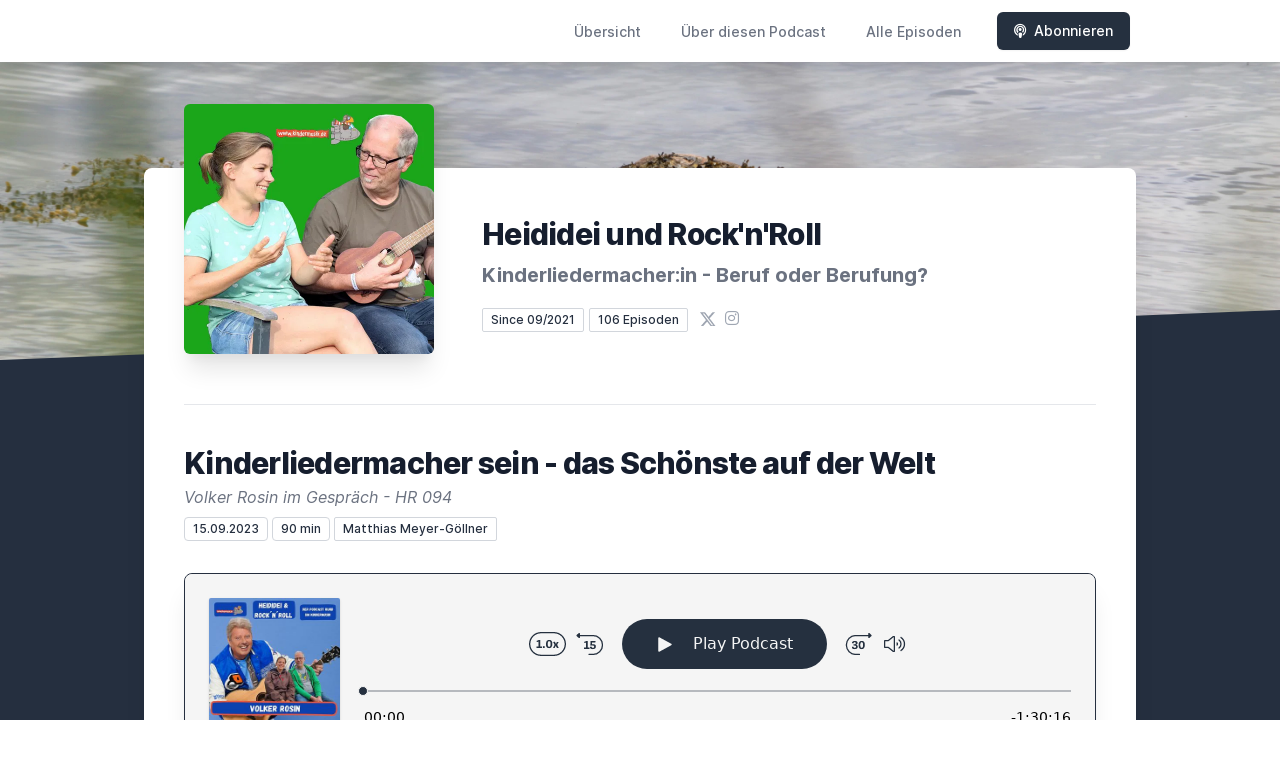

--- FILE ---
content_type: text/html; charset=utf-8
request_url: https://heidideiundrocknroll.letscast.fm/episode/kinderliedermacher-sein-das-schoenste-auf-der-welt
body_size: 12742
content:
<!DOCTYPE html>
<html lang='de'>
<head>
<meta content='text/html; charset=UTF-8' http-equiv='Content-Type'>
<meta content='width=device-width, initial-scale=1.0' name='viewport'>
<meta content='no-cache' name='turbolinks-cache-control'>
<title>Kinderliedermacher sein - das Schönste auf der Welt | Heididei und Rock'n'Roll</title>
<meta content='Volker Rosin ist Kinderliedermacher - und das mit ganzem herzen und voller Überzeugung schon seit weit über vierzig Jahren. Wie er sich als musikalischer Autodidakt zum König der Kinderdisco entwickelt hat, erzählt er in dieser Folge. Und natürlich auch, ob er das &quot;Lied über mich&quot; immer noch gern bei seinen Konzerten singt, verrät er im Gespräch mit Lucia und Matthias.' name='description'>
<meta content='Kinderlieder, Kinderlieder-Podcast, Kinderliederkongress, Kinderliedermacher, Kinderdisco, Volker Rosin' name='keywords'>
<link href='https://letscast.fm/podcasts/heididei-und-rock-n-roll-87f0d9e8/feed' rel='alternate' title='Heididei und Rock&#39;n&#39;Roll' type='application/rss+xml'>
<meta content='app-id=1585321768' name='apple-itunes-app'>
<link href='https://heidideiundrocknroll.letscast.fm/episode/kinderliedermacher-sein-das-schoenste-auf-der-welt' rel='canonical'>
<link rel="icon" type="image/x-icon" href="https://kindermusik.de/favicon.ico" />
<link href='https://bcdn.letscast.fm/media/podcast/87f0d9e8/artwork-3000x3000.jpg?t=1759833911&amp;width=180&amp;height=180&amp;quality=80&amp;optimizer=image' rel='apple-touch-icon'>
<meta content='https://heidideiundrocknroll.letscast.fm/episode/kinderliedermacher-sein-das-schoenste-auf-der-welt' property='og:url'>
<meta content='website' property='og:type'>
<meta content='Heididei und Rock&#39;n&#39;Roll' property='og:site_name'>
<meta content='Kinderliedermacher sein - das Schönste auf der Welt' property='og:title'>
<meta content='Volker Rosin ist Kinderliedermacher - und das mit ganzem herzen und voller Überzeugung schon seit weit über vierzig Jahren. Wie er sich als musikalischer Autodidakt zum König der Kinderdisco entwickelt hat, erzählt er in dieser Folge. Und natürlich auch, ob er das &quot;Lied über mich&quot; immer noch gern bei seinen Konzerten singt, verrät er im Gespräch mit Lucia und Matthias.' property='og:description'>
<meta content='https://bcdn.letscast.fm/media/podcast/87f0d9e8/episode/1f52dd2b/artwork-3000x3000.jpeg?t=1694720378&amp;width=1400&amp;height=1400&amp;quality=80' property='og:image'>
<meta content='@heidideiundrocknroll' name='twitter:site'>
<meta content='player' name='twitter:card'>
<meta content='Kinderliedermacher sein - das Schönste auf der Welt' name='twitter:title'>
<meta content='https://heidideiundrocknroll.letscast.fm/episode/kinderliedermacher-sein-das-schoenste-auf-der-welt?layout=twitter-player' name='twitter:player'>
<meta content='https://lcdn.letscast.fm/media/podcast/87f0d9e8/episode/1f52dd2b.mp3?t=1694719303' name='twitter:player:stream'>
<meta content='audio/mpeg' name='twitter:player:stream:content_type'>
<meta content='440' name='twitter:player:width'>
<meta content='440' name='twitter:player:height'>
<meta content='Volker Rosin ist Kinderliedermacher - und das mit ganzem herzen und voller Überzeugung schon seit weit über vierzig Jahren. Wie er sich als musikalischer Autodidakt zum König der Kinderdisco entwickelt hat, erzählt er in dieser Folge. Und natürlich auch, ob er das &quot;Lied über mich&quot; immer noch gern bei seinen Konzerten singt, verrät er im Gespräch mit Lucia und Matthias.' name='twitter:description'>
<meta content='https://bcdn.letscast.fm/media/podcast/87f0d9e8/episode/1f52dd2b/artwork-3000x3000.jpeg?t=1694720378&amp;width=1400&amp;height=1400&amp;quality=80' name='twitter:image'>
<meta name="csrf-param" content="authenticity_token" />
<meta name="csrf-token" content="RmiWIov4xPvVrX6+o4cDTL0u0skxefR54xvhxFK8ZvkKK2t9Ra3rbnn4zE5Mbxvxp/exXbLfmKHUDgOnUeRwVw==" />

<link rel="stylesheet" media="screen" href="/packs/css/application-10c23002.css" data-turbolinks-track="reload" />
<script src="/packs/js/site/application-486f59e6c780e42a768f.js" data-turbolinks-track="reload"></script>
<style>
  .border-teal-400, .border-teal-500, .border-teal-700 {
    color: #25303f !important;
  }
  .bg-teal-400 {
    background-color: #25303f !important;
  }
  .bg-teal-600 {
    background-color: #25303f !important;
  }
  .border-teal-400 {
    border-color: #25303f !important;
  }
</style>
</head>
<body>
<nav class='top-0 absolute bg-white z-50 w-full flex flex-wrap items-center justify-between px-2 py-3 navbar-expand-lg shadow-lg'>
<div class='container px-4 mx-auto flex flex-wrap items-center justify-between'>
<div class='w-full relative flex justify-between lg:w-auto lg:static lg:block lg:justify-start cursor-pointer' onclick='toggleNavbar(&#39;collapse-navbar&#39;)'>
<div class='text-gray-500 text-lg font-medium ml-1 lg:hidden'>
Episode
</div>
<button class='cursor-pointer text-xl leading-none px-3 py-1 border border-solid border-transparent rounded bg-transparent block lg:hidden outline-none focus:outline-none'>
<i class='text-gray-500 fas fa-bars'></i>
</button>
</div>
<div class='lg:flex flex-grow items-center lg:bg-transparent lg:shadow-none hidden' id='collapse-navbar'>
<hr class='my-4 lg:hidden'>
<div class='lg:hidden'>
<ul class='mx-auto flex flex-col justify-end list-none' style='max-width: 980px;'>
<li class='flex items-center'>
<a class='text-lg mb-4 lg:mb-0 lg:ml-8 inline-flex items-center px-1 pt-1 border-b-2 border-transparent lg:text-sm font-medium leading-5 hover:border-gray-300 text-gray-500 focus:outline-none focus:border-teal-700 transition duration-150 ease-in-out hover:text-gray-900' href='https://heidideiundrocknroll.letscast.fm/'>
Übersicht
</a>
</li>
<li class='flex items-center'>
<a class='text-lg mb-4 lg:mb-0 lg:ml-8 inline-flex items-center px-1 pt-1 border-b-2 border-transparent lg:text-sm font-medium leading-5 hover:border-gray-300 text-gray-500 focus:outline-none focus:border-teal-700 transition duration-150 ease-in-out hover:text-gray-900' href='https://heidideiundrocknroll.letscast.fm/about#about'>
Über diesen Podcast
</a>
</li>
<li class='flex items-center'>
<a class='text-lg mb-4 lg:mb-0 lg:ml-8 inline-flex items-center px-1 pt-1 border-b-2 border-transparent lg:text-sm font-medium leading-5 hover:border-gray-300 text-gray-500 focus:outline-none focus:border-teal-700 transition duration-150 ease-in-out hover:text-gray-900' href='https://heidideiundrocknroll.letscast.fm/index#episodes'>
Alle Episoden
</a>
</li>
<li class='flex items-center'>
<a href='https://heidideiundrocknroll.letscast.fm/subscribe#subscribe'>
<button class='subscribe-button mb-4 lg:mb-0 mt-3 lg:mt-0 lg:ml-8 relative inline-flex items-center px-4 py-2 border border-transparent text-sm leading-5 font-medium rounded-md text-white bg-teal-400 shadow-sm hover:bg-teal-500 focus:outline-none focus:border-teal-700 focus:shadow-outline-teal active:bg-teal-700 transition ease-in-out duration-150 cursor-pointer'>
<i class='fas fa-podcast mr-2'></i>
Abonnieren
</button>
</a>
</li>
</ul>
</div>
<div class='hidden lg:block self-center container'>
<ul class='mx-auto flex flex-row justify-end list-none' style='max-width: 980px;'>
<li class='flex items-center'>
<a class='text-lg mb-4 lg:mb-0 lg:ml-8 inline-flex items-center px-1 pt-1 border-b-2 border-transparent lg:text-sm font-medium leading-5 hover:border-gray-300 text-gray-500 focus:outline-none focus:border-teal-700 transition duration-150 ease-in-out hover:text-gray-900' href='https://heidideiundrocknroll.letscast.fm/'>
Übersicht
</a>
</li>
<li class='flex items-center'>
<a class='text-lg mb-4 lg:mb-0 lg:ml-8 inline-flex items-center px-1 pt-1 border-b-2 border-transparent lg:text-sm font-medium leading-5 hover:border-gray-300 text-gray-500 focus:outline-none focus:border-teal-700 transition duration-150 ease-in-out hover:text-gray-900' href='https://heidideiundrocknroll.letscast.fm/about'>
Über diesen Podcast
</a>
</li>
<li class='flex items-center'>
<a class='text-lg mb-4 lg:mb-0 lg:ml-8 inline-flex items-center px-1 pt-1 border-b-2 border-transparent lg:text-sm font-medium leading-5 hover:border-gray-300 text-gray-500 focus:outline-none focus:border-teal-700 transition duration-150 ease-in-out hover:text-gray-900' href='https://heidideiundrocknroll.letscast.fm/index'>
Alle Episoden
</a>
</li>
<li class='flex items-center'>
<a href='https://heidideiundrocknroll.letscast.fm/subscribe'>
<button class='subscribe-button mb-4 lg:mb-0 mt-3 lg:mt-0 lg:ml-8 relative inline-flex items-center px-4 py-2 border border-transparent text-sm leading-5 font-medium rounded-md text-white bg-teal-400 shadow-sm hover:bg-teal-500 focus:outline-none focus:border-teal-700 focus:shadow-outline-teal active:bg-teal-700 transition ease-in-out duration-150 cursor-pointer'>
<i class='fas fa-podcast mr-2'></i>
Abonnieren
</button>
</a>
</li>
</ul>
</div>
<div class='hidden lg:block'></div>
</div>
</div>
</nav>

<div class='mt-13 lg:mt-15' id='root'>
<main>
<section class='relative block bg-gray-100' style='height: 300px;'>
<div class='absolute top-0 w-full h-full bg-center bg-cover' style='background-image: url(&quot;https://bcdn.letscast.fm/media/uo6ymkx46gbbmr5ugdotew9wsdx1?t=1631265529&amp;optimizer=image&amp;quality=90&quot;);'>
<span class='w-full h-full absolute opacity-0 bg-black' id='blackOverlay'></span>
</div>
<div class='top-auto bottom-0 left-0 right-0 w-full absolute pointer-events-none overflow-hidden' style='height: 70px; transform: translateZ(0px);'>
<svg class='absolute bottom-0 overflow-hidden' preserveaspectratio='none' version='1.1' viewbox='0 0 2560 100' x='0' xmlns='http://www.w3.org/2000/svg' y='0'>
<polygon class='text-gray-800 fill-current' points='2560 0 2560 100 0 100'></polygon>
</svg>
</div>
</section>
<section class='relative py-16 bg-gray-800'>
<div class='container mx-auto px-0 md:px-4 max-w-5xl'>
<div class='relative flex flex-col min-w-0 break-words bg-white w-full mb-6 shadow-xl md:rounded-lg -mt-64'>
<div class='px-4 sm:px-10'>
<div class='flex flex-wrap lg:flex-no-wrap justify-center lg:justify-start'>
<div class='relative mb-0' style='min-width: 250px;'>
<a href='https://heidideiundrocknroll.letscast.fm/'>
<img alt='Heididei und Rock&#39;n&#39;Roll Cover' class='podcast-cover shadow-xl h-auto align-middle rounded-md border-none -my-16' height='250' src='https://bcdn.letscast.fm/media/podcast/87f0d9e8/artwork-3000x3000.jpg?t=1759833911&amp;optimizer=image&amp;quality=80&amp;height=500&amp;width=500' width='250'>
</a>
</div>
<div class='w-full mt-24 lg:mt-12 text-center overflow-hidden lg:ml-12 lg:text-left lg:my-12'>
<h1 class='podcast-title text-2xl leading-8 font-extrabold tracking-tight text-gray-900 sm:text-3xl sm:leading-9 mb-2 truncate'>
Heididei und Rock&#39;n&#39;Roll
</h1>
<div class='leading-normal mt-0 mb-4 text-gray-500 font-bold text-xs md:text-xl' id='podcast-subtitle'>
Kinderliedermacher:in - Beruf oder Berufung?
</div>
<div class='flex flex-col lg:flex-row justify-start'>
<div class='lg:mr-2'>
<span class='badge inline-flex items-center px-2 rounded-sm text-xs font-medium bg-white text-gray-800 border border-gray-300 py-0.5'>
Since 09/2021
</span>
<a href='https://heidideiundrocknroll.letscast.fm/index'>
<span class='badge inline-flex items-center px-2 rounded-sm text-xs font-medium bg-white text-gray-800 border border-gray-300 py-0.5'>
106 Episoden
</span>
</a>
</div>
<div class='mt-2 lg:mt-0'>
<a class='social-icon ml-1 text-gray-400 hover:text-gray-500' href='https://x.com/heidideiundrocknroll' rel='noopener noreferrer' target='_blank' title='X'>
<span class='sr-only'>X</span>
<svg class='h-4 w-4 inline mb-1' fill='currentColor' viewbox='0 0 300 217'>
<path d='m236 0h46l-101 115 118 156h-92.6l-72.5-94.8-83 94.8h-46l107-123-113-148h94.9l65.5 86.6zm-16.1 244h25.5l-165-218h-27.4z'></path>
</svg>
</a>
<a class='social-icon mx-1 text-gray-400 hover:text-gray-500' href='https://instagram.com/heidideiundrocknroll' rel='noopener noreferrer' target='_blank' title='Instagram'>
<span class='sr-only'>Instagram</span>
<i class='fab fa-instagram text-base'></i>
</a>
</div>
</div>
</div>
</div>
<div id='content'>
<div class='mt-6 py-10 border-t border-gray-200'>
<div class='flex flex-wrap justify-center'>
<div class='w-full'>
<h1 class='text-2xl leading-8 font-extrabold tracking-tight text-gray-900 sm:text-3xl sm:leading-9'>
Kinderliedermacher sein - das Schönste auf der Welt
</h1>
<p class='mt-1 text-gray-500 italic text-md truncate'>
Volker Rosin im Gespräch - HR 094
</p>
<p class='text-gray-500 mt-2 mb-8 text-xs md:text-sm'>
<span class='badge inline-flex items-center px-2 rounded text-xs font-medium bg-white text-gray-800 border border-gray-300 py-0.5'>
15.09.2023
</span>
<span class='badge inline-flex items-center px-2 rounded text-xs font-medium bg-white text-gray-800 border border-gray-300 py-0.5'>
90 min
</span>
<span class='badge inline-flex items-center mt-1 md:mt-0 px-2 rounded-sm text-xs font-medium bg-white text-gray-800 border border-gray-300 py-0.5'>
Matthias Meyer-Göllner
</span>
</p>
<div class='player-container shadow-xl rounded-lg border' style='background-color: #F5F5F5; border-color:#252f3f;'>
<div data-template='/podlove/player/templates/variant-xl-no-title.html?20240301' id='player'></div>
<script>
  window
    .podlovePlayer("#player", {"version":5,"show":{"title":"Heididei und Rock'n'Roll","subtitle":"Kinderliedermacher:in - Beruf oder Berufung?","summary":"\u003cdiv\u003e\u0026nbsp;\u003c/div\u003e\u003cdiv\u003eHey du da draußen – machst du seit vielen Jahren eigene Kinderlieder und bist damit on Tour? Und findest kaum Gelegenheit zum Austausch mit Kolleginnen und Kollegen über die Themen, die dich im Zusammenhang damit interessieren?\u0026nbsp;\u003cbr\u003e\u003cbr\u003e\u003c/div\u003e\u003cdiv\u003eOder bist du noch ganz neu in der Branche, hast gerade deine erste Kinderlieder-CD veröffentlicht und möchtest ganz viel wissen und von der Erfahrung anderer Autorinnen und Autoren profitieren?\u0026nbsp;\u003cbr\u003e\u003cbr\u003e\u003c/div\u003e\u003cdiv\u003eVielleicht hast du dich in letzter Zeit viel mit Kinderliedern – beruflich oder privat – beschäftigt und in dir keimt gerade der Gedanke, dass du es auch mal versuchen könntest? Aber es fehlt dir der Mut und du würdest gerne hören, wie es anderen so geht?\u0026nbsp;\u003cbr\u003e\u003cbr\u003e\u003c/div\u003e\u003cdiv\u003eMöglicherweise bist du auch einfach an Kinderliedern und an den Menschen, die sie machen interessiert? Aus unterschiedlichen Gründen privater oder beruflicher Natur?\u0026nbsp;\u003cbr\u003e\u003cbr\u003e\u003c/div\u003e\u003cdiv\u003eIn all diesen Fällen bist du bei unserem Podcast goldrichtig. Gemeinsam werden wir uns mit Kolleginnen und Kollegen über alles unterhalten, was uns interessiert. Songwriting, Bühnenpräsenz, musikalische Einflüsse, Kinderlieder in den Medien und natürlich die wiederkehrende Frage: Kann man davon leben?\u0026nbsp;\u003cbr\u003e\u003cbr\u003eBis 2024 wurde dieser Podcast von Matthias Meyer-Göllner und Lucia Ruf produziert und erstellt. Nach Matthias Tod im März 24 gab es erstmal eine längere Pause. Jetzt haben Astrid Hauke und Jochen Vahle diesen Podcast übernommen. Um Matthias Idee fortzuführen und um sein Andenken zu erhalten.\u003cbr\u003e\u003cbr\u003e\u003c/div\u003e","poster":"https://lcdn.letscast.fm/media/podcast/87f0d9e8/artwork-300x300.jpg?t=1759833911","link":"https://kindermusik.de"},"title":"Kinderliedermacher sein - das Schönste auf der Welt","subtitle":"Volker Rosin im Gespräch - HR 094","summary":"\u003cdiv\u003eVolker Rosin ist Kinderliedermacher - und das mit ganzem herzen und voller Überzeugung schon seit weit über vierzig Jahren. Wie er sich als musikalischer Autodidakt zum König der Kinderdisco entwickelt hat, erzählt er in dieser Folge. Und natürlich auch, ob er das \"Lied über mich\" immer noch gern bei seinen Konzerten singt, verrät er im Gespräch mit Lucia und Matthias.\u003cbr\u003e\u003cbr\u003e\u003c/div\u003e","publicationDate":"2023-09-15T00:00:00.000+02:00","poster":"https://lcdn.letscast.fm/media/podcast/87f0d9e8/episode/1f52dd2b/artwork-300x300.jpeg?t=1694720378","duration":"01:30:16","link":"https://heidideiundrocknroll.letscast.fm/episode/kinderliedermacher-sein-das-schoenste-auf-der-welt","audio":[{"url":"https://lcdn.letscast.fm/media/podcast/87f0d9e8/episode/1f52dd2b.mp3?t=1694719303","size":86654223,"title":"MP3 Audio (mp3)","mimeType":"audio/mpeg"}],"visibleComponents":["controlChapters","controlSteppers","episodeTitle","poster","progressbar","showTitle","subtitle","tabAudio","tabChapters","tabFiles","tabShare","tabInfo","tabTranscripts"],"files":[],"chapters":[],"contributors":[],"transcripts":[],"subscribe-button":{"feed":"https://letscast.fm/podcasts/heididei-und-rock-n-roll-87f0d9e8/feed","clients":[{"id":"apple-podcasts","service":"1585321768"},{"id":"deezer","service":"2966932"},{"id":"spotify","service":"0ettDXMPc5hg9D8LmvZi9X?si=RqXLiNdPQMKcEzTPqT2E2A\u0026dl_branch=1"},{"id":"amazon-music","service":"99645398-7757-43d5-9a89-615c88a5ac19 "},{"id":"downcast"},{"id":"overcast"},{"id":"podcast-addict"},{"id":"rss","service":"https://letscast.fm/podcasts/heididei-und-rock-n-roll-87f0d9e8/feed"}]},"share":{"channels":["twitter","facebook","linkedin","xing","pinterest","whats-app","link","mail"],"outlet":"/share.html","sharePlaytime":true},"features":{"persistTab":false,"persistPlaystate":false}}, {"base":"/podlove/player/","activeTab":null,"theme":{"tokens":{"brand":"#E64415","brandDark":"#25303f","brandDarkest":"#1A3A4A","brandLightest":"#F5F5F5","shadeDark":"#807E7C","shadeBase":"#807E7C","contrast":"#000","alt":"#fff"},"fonts":{}},"subscribe-button":{"feed":"https://letscast.fm/podcasts/heididei-und-rock-n-roll-87f0d9e8/feed","clients":[{"id":"apple-podcasts","service":"1585321768"},{"id":"deezer","service":"2966932"},{"id":"spotify","service":"0ettDXMPc5hg9D8LmvZi9X?si=RqXLiNdPQMKcEzTPqT2E2A\u0026dl_branch=1"},{"id":"amazon-music","service":"99645398-7757-43d5-9a89-615c88a5ac19 "},{"id":"downcast"},{"id":"overcast"},{"id":"podcast-addict"},{"id":"rss","service":"https://letscast.fm/podcasts/heididei-und-rock-n-roll-87f0d9e8/feed"}]},"playlist":[{"title":"Emma Grünfeld","config":"https://letscast.fm/podcasts/heididei-und-rock-n-roll-87f0d9e8/episodes/emma-gruenfeld/player.json","duration":"01:02:56"},{"title":"KIZZRock - Zandta-Klaus \u0026 Metal-Mane","config":"https://letscast.fm/podcasts/heididei-und-rock-n-roll-87f0d9e8/episodes/kizzrock-zandta-klaus-metal-mane/player.json","duration":"01:08:56"},{"title":"Eichhorn \u0026 der  Lila Hund","config":"https://letscast.fm/podcasts/heididei-und-rock-n-roll-87f0d9e8/episodes/eichhorn-der-lila-hund/player.json","duration":"01:09:36"},{"title":"Fine Rehm-Brandl","config":"https://letscast.fm/podcasts/heididei-und-rock-n-roll-87f0d9e8/episodes/fine-rehm-brandl/player.json","duration":"00:51:32"},{"title":"Sternschnuppe","config":"https://letscast.fm/podcasts/heididei-und-rock-n-roll-87f0d9e8/episodes/sternschnuppe/player.json","duration":"01:07:28"},{"title":"Lebensreiselieder","config":"https://letscast.fm/podcasts/heididei-und-rock-n-roll-87f0d9e8/episodes/lebensreiselieder/player.json","duration":"00:50:38"},{"title":"Das Kindermusiktheater von Lucia und Matthias","config":"https://letscast.fm/podcasts/heididei-und-rock-n-roll-87f0d9e8/episodes/das-kindermusiktheater-von-lucia-und-matthias/player.json","duration":"01:26:31"},{"title":"Musik in mir","config":"https://letscast.fm/podcasts/heididei-und-rock-n-roll-87f0d9e8/episodes/musik-in-mir/player.json","duration":"01:23:41"},{"title":"Akustische Wimmelbilder und berührende Songs","config":"https://letscast.fm/podcasts/heididei-und-rock-n-roll-87f0d9e8/episodes/akustische-wimmelbilder-und-beruehrende-songs/player.json","duration":"00:59:54"},{"title":"Kommt ein Vogel geflogen","config":"https://letscast.fm/podcasts/heididei-und-rock-n-roll-87f0d9e8/episodes/kommt-ein-vogel-geflogen/player.json","duration":"01:13:43"},{"title":"Was ist der Sinn hinter dem Ganzen?","config":"https://letscast.fm/podcasts/heididei-und-rock-n-roll-87f0d9e8/episodes/was-ist-der-sinn-hinter-dem-ganzen/player.json","duration":"01:24:08"},{"title":"Einer bleibt stehen - Genuss auf dem Stadtfest","config":"https://letscast.fm/podcasts/heididei-und-rock-n-roll-87f0d9e8/episodes/einer-bleibt-stehen-genuss-auf-dem-stadtfest/player.json","duration":"01:18:38"},{"title":"Kinderlieder - von nichts anderem sollst du leben","config":"https://letscast.fm/podcasts/heididei-und-rock-n-roll-87f0d9e8/episodes/kinderlieder-von-nichts-anderem-sollst-du-leben/player.json","duration":"01:16:08"},{"title":"Die Markus-Rohde-Regeln","config":"https://letscast.fm/podcasts/heididei-und-rock-n-roll-87f0d9e8/episodes/die-markus-rohde-regeln/player.json","duration":"01:31:10"},{"title":"Kinderrechte als Lebensaufgabe","config":"https://letscast.fm/podcasts/heididei-und-rock-n-roll-87f0d9e8/episodes/kinderrechte-als-lebensaufgabe/player.json","duration":"01:07:49"},{"title":"Gitarrenclub und Kinderliederstammtisch","config":"https://letscast.fm/podcasts/heididei-und-rock-n-roll-87f0d9e8/episodes/gitarrenclub-und-kinderliederstammtisch/player.json","duration":"00:49:16"},{"title":"Neues aus Fedderwarderpunk","config":"https://letscast.fm/podcasts/heididei-und-rock-n-roll-87f0d9e8/episodes/neues-aus-fedderwarderpunk/player.json","duration":"01:07:31"},{"title":"Kinder wollen Spaß","config":"https://letscast.fm/podcasts/heididei-und-rock-n-roll-87f0d9e8/episodes/kinder-wollen-spass/player.json","duration":"01:20:13"},{"title":"TikTok und die Fingerspiele","config":"https://letscast.fm/podcasts/heididei-und-rock-n-roll-87f0d9e8/episodes/tiktok-und-die-fingerspiele/player.json","duration":"01:06:57"},{"title":"Kinderlieder und die Liebe zur Welt","config":"https://letscast.fm/podcasts/heididei-und-rock-n-roll-87f0d9e8/episodes/kinderlieder-und-die-liebe-zur-welt/player.json","duration":"01:34:48"},{"title":"Inspiration zwischen Köln und Berlin","config":"https://letscast.fm/podcasts/heididei-und-rock-n-roll-87f0d9e8/episodes/inspiration-zwischen-koeln-und-berlin/player.json","duration":"01:11:04"},{"title":"Ein Koffer voll Social Media","config":"https://letscast.fm/podcasts/heididei-und-rock-n-roll-87f0d9e8/episodes/ein-koffer-voll-social-media/player.json","duration":"01:08:09"},{"title":"Die Gangsta-Elstar im Jazzhaus","config":"https://letscast.fm/podcasts/heididei-und-rock-n-roll-87f0d9e8/episodes/die-gangsta-elstar-im-jazzhaus/player.json","duration":"01:09:47"},{"title":"Der Groove als Medizin für die Welt","config":"https://letscast.fm/podcasts/heididei-und-rock-n-roll-87f0d9e8/episodes/der-groove-als-medizin-fuer-die-welt/player.json","duration":"01:07:10"},{"title":"Die körperliche Ebene im Konzert","config":"https://letscast.fm/podcasts/heididei-und-rock-n-roll-87f0d9e8/episodes/die-koerperliche-ebene-im-konzert/player.json","duration":"01:05:33"},{"title":"Kinderliedermacher - Einzelkämpfer oder Teamplayer?","config":"https://letscast.fm/podcasts/heididei-und-rock-n-roll-87f0d9e8/episodes/kinderliedermacher-einzelkaempfer-oder-teamplayer/player.json","duration":"01:19:34"},{"title":"Vom gezielten Brechen der Regeln","config":"https://letscast.fm/podcasts/heididei-und-rock-n-roll-87f0d9e8/episodes/vom-gezielten-brechen-der-regeln/player.json","duration":"00:58:24"},{"title":"Die Affen rasen durch das All","config":"https://letscast.fm/podcasts/heididei-und-rock-n-roll-87f0d9e8/episodes/die-affen-rasen-durch-das-all/player.json","duration":"01:08:12"},{"title":"Kinderlieder zwischen Köln, Paris und London","config":"https://letscast.fm/podcasts/heididei-und-rock-n-roll-87f0d9e8/episodes/kinderlieder-zwischen-koeln-paris-und-london/player.json","duration":"01:08:47"},{"title":"Drachensteigen am Teufelsberg","config":"https://letscast.fm/podcasts/heididei-und-rock-n-roll-87f0d9e8/episodes/drachensteigen-am-teufelsberg/player.json","duration":"00:44:40"},{"title":"Glück ist Kaffee kochen und Wäsche aufhängen","config":"https://letscast.fm/podcasts/heididei-und-rock-n-roll-87f0d9e8/episodes/glueck-ist-kaffee-kochen-und-waesche-aufhaengen/player.json","duration":"00:51:07"},{"title":"Musik braucht keinen Sieger","config":"https://letscast.fm/podcasts/heididei-und-rock-n-roll-87f0d9e8/episodes/musik-braucht-keinen-sieger/player.json","duration":"00:43:56"},{"title":"Jimi of the Lowlands","config":"https://letscast.fm/podcasts/heididei-und-rock-n-roll-87f0d9e8/episodes/jimi-of-the-lowlands/player.json","duration":"01:09:11"},{"title":"Der größte Wert aus den einfachsten Dingen","config":"https://letscast.fm/podcasts/heididei-und-rock-n-roll-87f0d9e8/episodes/der-groesste-wert-aus-den-einfachsten-dingen/player.json","duration":"01:12:39"},{"title":"Musik, die durch den Zwerg fließt","config":"https://letscast.fm/podcasts/heididei-und-rock-n-roll-87f0d9e8/episodes/musik-die-durch-den-zwerg-fliesst/player.json","duration":"01:16:04"},{"title":"Kindermusik ist interessanter als Roboter programmieren","config":"https://letscast.fm/podcasts/heididei-und-rock-n-roll-87f0d9e8/episodes/kindermusik-ist-interessanter-als-roboter-programmieren/player.json","duration":"00:55:12"},{"title":"Der Sandmann und die Toten Hosen","config":"https://letscast.fm/podcasts/heididei-und-rock-n-roll-87f0d9e8/episodes/der-sandmann-und-die-toten-hosen/player.json","duration":"01:01:37"},{"title":"Wenn der Elefant in das Netzwerk geht","config":"https://letscast.fm/podcasts/heididei-und-rock-n-roll-87f0d9e8/episodes/wenn-der-elefant-in-das-netzwerk-geht/player.json","duration":"01:14:05"},{"title":"Nr.One - the Queen of Collaboration","config":"https://letscast.fm/podcasts/heididei-und-rock-n-roll-87f0d9e8/episodes/nr-one-the-queen-of-collaboration/player.json","duration":"01:14:06"},{"title":"Vom langen Weg zur Perfektion","config":"https://letscast.fm/podcasts/heididei-und-rock-n-roll-87f0d9e8/episodes/vom-langen-weg-zur-perfektion/player.json","duration":"00:57:20"},{"title":"Die Paradiesvögel vom Sperlingshof","config":"https://letscast.fm/podcasts/heididei-und-rock-n-roll-87f0d9e8/episodes/die-paradiesvoegel-vom-sperlingshof/player.json","duration":"01:18:05"},{"title":"Von den Vorteilen der inneren Mitte","config":"https://letscast.fm/podcasts/heididei-und-rock-n-roll-87f0d9e8/episodes/von-den-vorteilen-der-inneren-mitte/player.json","duration":"00:57:00"},{"title":"Der Milan und die Kernfusion","config":"https://letscast.fm/podcasts/heididei-und-rock-n-roll-87f0d9e8/episodes/der-milan-und-die-kernfusion/player.json","duration":"01:29:20"},{"title":"Aus dem Chaos wird Ordnung geboren","config":"https://letscast.fm/podcasts/heididei-und-rock-n-roll-87f0d9e8/episodes/aus-dem-chaos-wird-ordnung-geboren/player.json","duration":"01:14:17"},{"title":"Und noch mehr Fragen","config":"https://letscast.fm/podcasts/heididei-und-rock-n-roll-87f0d9e8/episodes/und-noch-mehr-fragen/player.json","duration":"01:08:10"},{"title":"Fragen, Fragen, Fragen","config":"https://letscast.fm/podcasts/heididei-und-rock-n-roll-87f0d9e8/episodes/fragen-fragen-fragen/player.json","duration":"01:00:55"},{"title":"Crowdfunding und Tinder-Marketing","config":"https://letscast.fm/podcasts/heididei-und-rock-n-roll-87f0d9e8/episodes/crowdfunding-und-tinder-marketing/player.json","duration":"01:03:39"},{"title":"Folk ist auch Punk","config":"https://letscast.fm/podcasts/heididei-und-rock-n-roll-87f0d9e8/episodes/folk-ist-auch-punk/player.json","duration":"01:03:12"},{"title":"Dorfkind-Idyll oder Stadtkind-Mafia?","config":"https://letscast.fm/podcasts/heididei-und-rock-n-roll-87f0d9e8/episodes/dorfkind-idyll-oder-stadtkind-mafia/player.json","duration":"00:59:13"},{"title":"Demokratische Prozesse im Kinderkonzert","config":"https://letscast.fm/podcasts/heididei-und-rock-n-roll-87f0d9e8/episodes/demokratische-prozesse-im-kinderkonzert/player.json","duration":"01:13:26"},{"title":"Wieviel Pädagogik steckt im Entertainment","config":"https://letscast.fm/podcasts/heididei-und-rock-n-roll-87f0d9e8/episodes/wieviel-paedagogik-steckt-im-entertainment/player.json","duration":"01:06:03"},{"title":"CD, Tonie oder Spotify - wo hüpft der Floh am besten?","config":"https://letscast.fm/podcasts/heididei-und-rock-n-roll-87f0d9e8/episodes/cd-tonie-oder-spotify-wo-huepft-der-floh-am-besten/player.json","duration":"01:11:16"},{"title":"Von der Rheinoper zum Rohrspatz","config":"https://letscast.fm/podcasts/heididei-und-rock-n-roll-87f0d9e8/episodes/von-der-rheinoper-zum-rohrspatz/player.json","duration":"01:02:34"},{"title":"Kindermusik - Kunst, Kultur oder Kunsthandwerk?","config":"https://letscast.fm/podcasts/heididei-und-rock-n-roll-87f0d9e8/episodes/kindermusik-kunst-kultur-oder-kunsthandwerk/player.json","duration":"01:19:49"},{"title":"Gute Lieder sind Seelenproviant für Kinder","config":"https://letscast.fm/podcasts/heididei-und-rock-n-roll-87f0d9e8/episodes/gute-lieder-sind-seelenproviant-fuer-kinder/player.json","duration":"01:07:47"},{"title":"Null Lillifee, ein bisschen Pumuckl und ganz viel Pippi","config":"https://letscast.fm/podcasts/heididei-und-rock-n-roll-87f0d9e8/episodes/null-lillifee-ein-bisschen-pumuckl-und-ganz-viel-pippi/player.json","duration":"01:11:39"},{"title":"Schottische Reels und Roboter-Techno","config":"https://letscast.fm/podcasts/heididei-und-rock-n-roll-87f0d9e8/episodes/schottische-reels-und-roboter-techno/player.json","duration":"01:05:45"},{"title":"Begleiter von Kindern oder Songs und Action?","config":"https://letscast.fm/podcasts/heididei-und-rock-n-roll-87f0d9e8/episodes/begleiter-von-kindern-oder-songs-und-action/player.json","duration":"01:07:06"},{"title":"Online oder Live - musikalische Fortbildungen","config":"https://letscast.fm/podcasts/heididei-und-rock-n-roll-87f0d9e8/episodes/online-oder-live-musikalische-fortbildungen/player.json","duration":"00:55:22"},{"title":"Kinderlieder zwischen Dada und Sinfonieorchester","config":"https://letscast.fm/podcasts/heididei-und-rock-n-roll-87f0d9e8/episodes/kinderlieder-zwischen-dada-und-sinfonieorchester/player.json","duration":"01:07:53"},{"title":"Die Sex Pistols der Kindermusik","config":"https://letscast.fm/podcasts/heididei-und-rock-n-roll-87f0d9e8/episodes/die-sex-pistols-der-kindermusik/player.json","duration":"01:03:19"},{"title":"Anarchie versus Vereinsmeierei - wie alles seinen Anfang nahm","config":"https://letscast.fm/podcasts/heididei-und-rock-n-roll-87f0d9e8/episodes/anarchie-versus-vereinsmeierei-wie-alles-seinen-anfang-nahm/player.json","duration":"01:01:34"},{"title":"Improvisation und Vertrauen - ran an die Löffel","config":"https://letscast.fm/podcasts/heididei-und-rock-n-roll-87f0d9e8/episodes/improvisation-und-vertrauen-ran-an-die-loeffel/player.json","duration":"01:10:21"},{"title":"Punk und Kuscheltiere","config":"https://letscast.fm/podcasts/heididei-und-rock-n-roll-87f0d9e8/episodes/punk-und-kuscheltiere/player.json","duration":"01:05:41"},{"title":"Nicht Schluss mit lustig","config":"https://letscast.fm/podcasts/heididei-und-rock-n-roll-87f0d9e8/episodes/nicht-schluss-mit-lustig/player.json","duration":"00:49:29"},{"title":"Die Verkehrszähmerin und der Bluesrock","config":"https://letscast.fm/podcasts/heididei-und-rock-n-roll-87f0d9e8/episodes/die-verkehrszaehmerin-und-der-bluesrock/player.json","duration":"00:59:19"},{"title":"Vom Sprudelbad des Erfolges und vom Heimkommen","config":"https://letscast.fm/podcasts/heididei-und-rock-n-roll-87f0d9e8/episodes/vom-sprudelbad-des-erfolges-und-vom-heimkommen/player.json","duration":"01:08:34"},{"title":"Zeremonienmeister des Familien-Rock'n'Roll","config":"https://letscast.fm/podcasts/heididei-und-rock-n-roll-87f0d9e8/episodes/zeremonienmeister-des-familien-rock-n-roll/player.json","duration":"01:04:54"},{"title":"Eine Harfenrundfahrt im Liedergarten","config":"https://letscast.fm/podcasts/heididei-und-rock-n-roll-87f0d9e8/episodes/eine-harfenrundfahrt-im-liedergarten/player.json","duration":"01:01:20"},{"title":"Der Kinderdichter als Lebensform","config":"https://letscast.fm/podcasts/heididei-und-rock-n-roll-87f0d9e8/episodes/der-kinderdichter-als-lebensform/player.json","duration":"01:23:10"},{"title":"WONDERWOMAN und die Sensibilität im Umgang mit Sprache","config":"https://letscast.fm/podcasts/heididei-und-rock-n-roll-87f0d9e8/episodes/wonderwoman-und-die-sensibilitaet-im-umgang-mit-sprache/player.json","duration":"01:05:23"},{"title":"Das Geheimnis der Playlisten","config":"https://letscast.fm/podcasts/heididei-und-rock-n-roll-87f0d9e8/episodes/das-geheimnis-der-playlisten/player.json","duration":"00:57:22"},{"title":"Kinderlieder und die heilende Kraft der Musik","config":"https://letscast.fm/podcasts/heididei-und-rock-n-roll-87f0d9e8/episodes/kinderlieder-und-die-heilende-kraft-der-musik/player.json","duration":"01:17:51"},{"title":"Ich wollte gerne Hexe sein","config":"https://letscast.fm/podcasts/heididei-und-rock-n-roll-87f0d9e8/episodes/ich-wollte-gerne-hexe-sein/player.json","duration":"00:54:39"},{"title":"Kinderliederfestival -wie geht das?","config":"https://letscast.fm/podcasts/heididei-und-rock-n-roll-87f0d9e8/episodes/kinderliederfestival-wie-geht-das/player.json","duration":"00:58:26"},{"title":"Das Singen als Alltagskultur","config":"https://letscast.fm/podcasts/heididei-und-rock-n-roll-87f0d9e8/episodes/das-singen-als-alltagskultur/player.json","duration":"00:57:31"},{"title":"Wie ein Schwabe mit handgemachter Kindermusik Geschichte schreiben will","config":"https://letscast.fm/podcasts/heididei-und-rock-n-roll-87f0d9e8/episodes/wie-ein-schwabe-mit-handgemachter-kindermusik-geschichte-schreiben-will/player.json","duration":"00:53:09"},{"title":"Vom Bücher schreiben und Lieder sammeln","config":"https://letscast.fm/podcasts/heididei-und-rock-n-roll-87f0d9e8/episodes/vom-buecher-schreiben-und-lieder-sammeln/player.json","duration":"01:13:10"},{"title":"Wie Glitzer die Welt retten kann","config":"https://letscast.fm/podcasts/heididei-und-rock-n-roll-87f0d9e8/episodes/wie-glitzer-die-welt-retten-kann/player.json","duration":"01:03:01"},{"title":"Über die Radiotauglichkeit von Kinderliedern","config":"https://letscast.fm/podcasts/heididei-und-rock-n-roll-87f0d9e8/episodes/ueber-die-radiotauglichkeit-von-kinderliedern/player.json","duration":"01:06:35"},{"title":"Ob Didaktik oder Entertainment - es geht immer um Musik","config":"https://letscast.fm/podcasts/heididei-und-rock-n-roll-87f0d9e8/episodes/ob-didaktik-oder-entertainment-es-geht-immer-um-musik/player.json","duration":"01:05:17"},{"title":"Von der Achtsamkeit und der Verbundenheit mit der Erde","config":"https://letscast.fm/podcasts/heididei-und-rock-n-roll-87f0d9e8/episodes/von-der-achtsamkeit-und-der-verbundenheit-mit-der-erde/player.json","duration":"00:50:30"},{"title":"Die Stimme des Kinderliedermachers","config":"https://letscast.fm/podcasts/heididei-und-rock-n-roll-87f0d9e8/episodes/die-stimme-des-kinderliedermachers/player.json","duration":"01:03:21"},{"title":"Die Reise von Oma Nolte zu Herrn Beethoven","config":"https://letscast.fm/podcasts/heididei-und-rock-n-roll-87f0d9e8/episodes/die-reise-von-oma-nolte-zu-herrn-beethoven/player.json","duration":"00:59:41"},{"title":"Die Kinderliedermacherin im Winterschlaf","config":"https://letscast.fm/podcasts/heididei-und-rock-n-roll-87f0d9e8/episodes/die-kinderliedermacherin-im-winterschlaf/player.json","duration":"01:03:53"},{"title":"Kooperation beim Songschreiben - und was die Gutfinder dazu sagen","config":"https://letscast.fm/podcasts/heididei-und-rock-n-roll-87f0d9e8/episodes/kooperation-beim-songschreiben-und-was-die-gutfinder-dazu-sagen/player.json","duration":"01:07:57"},{"title":"Die bunte Seite der Düsternis","config":"https://letscast.fm/podcasts/heididei-und-rock-n-roll-87f0d9e8/episodes/die-bunte-seite-der-duesternis/player.json","duration":"00:45:17"},{"title":"Achtung, hier spricht Radio Küken!","config":"https://letscast.fm/podcasts/heididei-und-rock-n-roll-87f0d9e8/episodes/achtung-hier-spricht-radio-kueken/player.json","duration":"00:42:58"},{"title":"The Skills of Songwriting","config":"https://letscast.fm/podcasts/heididei-und-rock-n-roll-87f0d9e8/episodes/the-skills-of-songwriting/player.json","duration":"01:01:47"},{"title":"Pädagogik-Pop oder Pop-Pädagogik?","config":"https://letscast.fm/podcasts/heididei-und-rock-n-roll-87f0d9e8/episodes/paedagogik-pop-oder-pop-paedagogik/player.json","duration":"01:12:51"},{"title":"Blick zurück mit Liedern - unsere Hits 2021 Teil 2","config":"https://letscast.fm/podcasts/heididei-und-rock-n-roll-87f0d9e8/episodes/blick-zurueck-mit-liedern-unsere-hits-2021-teil-2/player.json","duration":"00:45:01"},{"title":"Blick zurück mit Liedern - unsere Hits 2021","config":"https://letscast.fm/podcasts/heididei-und-rock-n-roll-87f0d9e8/episodes/blick-zurueck-mit-liedern-unsere-hits-2021/player.json","duration":"00:41:33"},{"title":"Deine Freunde und die drei großen Fehler der Musikindustrie","config":"https://letscast.fm/podcasts/heididei-und-rock-n-roll-87f0d9e8/episodes/deine-freunde-und-die-drei-grossen-fehler-der-musikindustrie/player.json","duration":"01:00:37"},{"title":"Kinder, Kinder - der Kongress tanzt","config":"https://letscast.fm/podcasts/heididei-und-rock-n-roll-87f0d9e8/episodes/kinder-kinder-der-kongress-tanzt/player.json","duration":"00:34:05"},{"title":"Kinderlieder zwischen Politik und Moral","config":"https://letscast.fm/podcasts/heididei-und-rock-n-roll-87f0d9e8/episodes/kinderlieder-zwischen-politik-und-moral/player.json","duration":"00:48:45"},{"title":"Kinderlieder und die Königin der Nacht","config":"https://letscast.fm/podcasts/heididei-und-rock-n-roll-87f0d9e8/episodes/kinderlieder-und-die-koenigin-der-nacht/player.json","duration":"00:42:11"},{"title":"Gar nicht singen ist keine Alternative","config":"https://letscast.fm/podcasts/heididei-und-rock-n-roll-87f0d9e8/episodes/gar-nicht-singen-ist-keine-alternative/player.json","duration":"00:39:13"},{"title":"Wie man Menschen mit Musik begeistert","config":"https://letscast.fm/podcasts/heididei-und-rock-n-roll-87f0d9e8/episodes/wie-man-menschen-mit-musik-begeistert/player.json","duration":"00:48:24"},{"title":"Wozu braucht man eine Rockband für Kinder?","config":"https://letscast.fm/podcasts/heididei-und-rock-n-roll-87f0d9e8/episodes/wozu-braucht-man-eine-rockband-fuer-kinder/player.json","duration":"00:49:39"},{"title":"Der Traum vom Kinderliederschreiben","config":"https://letscast.fm/podcasts/heididei-und-rock-n-roll-87f0d9e8/episodes/der-traum-vom-kinderliederschreiben/player.json","duration":"00:28:40"},{"title":"Lokalseite unten links - Kinderlieder in der Presse","config":"https://letscast.fm/podcasts/heididei-und-rock-n-roll-87f0d9e8/episodes/lokalseite-unten-links-kinderlieder-in-der-presse/player.json","duration":"00:39:51"},{"title":"Mitmachkonzerte als Lebenselixier","config":"https://letscast.fm/podcasts/heididei-und-rock-n-roll-87f0d9e8/episodes/mitmachkonzerte-als-lebenselixier/player.json","duration":"00:40:15"},{"title":"Wann wird aus einem Gedicht Musik?","config":"https://letscast.fm/podcasts/heididei-und-rock-n-roll-87f0d9e8/episodes/wann-wird-aus-einem-gedicht-musik/player.json","duration":"00:45:15"},{"title":"Kinderliederpreise - unbemerkt ausgezeichnet?","config":"https://letscast.fm/podcasts/heididei-und-rock-n-roll-87f0d9e8/episodes/kinderliederpreise-unbemerkt-ausgezeichnet/player.json","duration":"00:43:41"},{"title":"Was wir über Kinderlieder reden wollen ","config":"https://letscast.fm/podcasts/heididei-und-rock-n-roll-87f0d9e8/episodes/was-wir-ueber-kinderlieder-reden-wollen/player.json","duration":"00:24:56"}],"share":{"channels":["twitter","facebook","linkedin","xing","pinterest","whats-app","link","mail"],"outlet":"/share.html","sharePlaytime":true},"features":{"persistTab":false,"persistPlaystate":false}})
    .then(store => {
      store.subscribe(() => {
        // console.log(store.getState());
      });
    });
</script>
<noscript>
<div class='m-4'>
<audio controls='true' preload='none' style='width:100%;'>
<source src='https://lcdn.letscast.fm/media/podcast/87f0d9e8/episode/1f52dd2b.mp3?t=1694719303' type='audio/mpeg'>
</audio>
</div>
</noscript>
</div>
<section id='summary'>
<h2 class='mt-8 text-xl font-extrabold tracking-tight sm:text-2xl'>
<i class='fa fa-sticky-note text-gray-800 mr-1' style=''></i>
Zusammenfassung &amp; Show Notes
</h2>
<div class='mt-8 text-lg leading-relaxed text-gray-800'>
<div class='mt-4 show-notes'>
<div>Volker Rosin ist Kinderliedermacher - und das mit ganzem herzen und voller Überzeugung schon seit weit über vierzig Jahren. Wie er sich als musikalischer Autodidakt zum König der Kinderdisco entwickelt hat, erzählt er in dieser Folge. Und natürlich auch, ob er das "Lied über mich" immer noch gern bei seinen Konzerten singt, verrät er im Gespräch mit Lucia und Matthias.<br><br>Volkers Lebenslieder und natürlich auch viele seiner Songs, über die wir gesprochen haben, findet ihr in der Folgen-Playlist:<br>https://open.spotify.com/playlist/10q6IN7j95xwIsYxUkYBoM?si=bfbdb71588dd429b<br><br>Weitere Informationen zu Volker könnt ihr auf seiner Homepage sammeln:<br><a href="https://www.rosin.de/">Startseite Volker Rosin</a><br><br>Das Programm zum Kinderlied-Kongress ist veröffentlicht. Ihr findet es hier:<br><a href="http://kinderlied-kongress.de/site/assets/files/1/kinderlied-kongress-programm_stand-4_9.pdf">Kinderlied-Kongress-Programm_Stand-4.9.indd</a><br><br>Weitere Infos zum Kongress und auch die Möglichkeit zur Anmeldung findet ihr hier:<br><a href="http://kinderlied-kongress.de/">Home (kinderlied-kongress.de)</a><br><br>Volker Rosin gehört nicht zum Netzwerk Kindermusik. Falls du wissen willst, wer eigentlich dabei ist, guckst du hier:<br><a href="https://www.kindermusik.de/">kindermusik.de</a> <br><br>Das Netzwerk Kindermusik kannst du am besten über die Musik seiner Künstlerinnen und Künstler kennenlernen. In der aktuellen Playlist geht es um das Thema Sport:<br>https://open.spotify.com/playlist/4zhVZ08MBFobQpfMsw75Zy?si=437df5fccb1d4ea1<br><br>Wenn du noch mehr Musik von Netzwerkkünstlern hören willst, dann probiere es mit folgenden Playlists:<br><br>Die besten Kinderlieder<br>https://open.spotify.com/playlist/63WjYgmT9yxbiuC5trxE4f?si=4df7557a7b2b455c<br><br>Frühlingslieder<br>https://open.spotify.com/playlist/1oW3bDaoREXKIy6lOiF3DT?si=67dd6367ba5646e2<br><br>Schlaflieder:<br>https://open.spotify.com/playlist/6eANgnXrNiPGtoYtx5DEyj?si=87420b7b45144d81<br><br>Meerlieder:<br>https://open.spotify.com/playlist/76mtgBHPURkWTP0QtInObU?si=192487207eaa4b61<br><br>Tierlieder:<br>https://open.spotify.com/playlist/1MbQSMeTj4c5atNlD6Pcai?si=cb2aa74110a844b0</div>
</div>
</div>
</section>
<div class='text-center mt-8'>
<a href='https://heidideiundrocknroll.letscast.fm/index'>
<button class='relative inline-flex items-center px-4 py-2 border border-transparent text-sm leading-5 font-medium rounded-md text-white bg-teal-400 shadow-sm hover:bg-teal-500 focus:outline-none focus:border-teal-700 focus:shadow-outline-teal active:bg-teal-700 transition ease-in-out duration-150 cursor-pointer'>
Alle 106 Episoden aufrufen
</button>
</a>
</div>
</div>
</div>
</div>

</div>
</div>
</div>
</div>
</section>
</main>
<div class='bg-gray-100'>
<div class='max-w-screen-xl mx-auto py-12 px-4 overflow-hidden sm:px-6 lg:px-8'>
<div class='mt-8 flex justify-center'>
<a class='social-icon mx-2 text-gray-400 hover:text-gray-500' href='https://x.com/heidideiundrocknroll' rel='noopener noreferrer' target='_blank' title='X'>
<span class='sr-only'>X</span>
<svg class='h-5 w-5 inline mb-1' fill='currentColor' viewbox='0 0 300 217'>
<path d='m236 0h46l-101 115 118 156h-92.6l-72.5-94.8-83 94.8h-46l107-123-113-148h94.9l65.5 86.6zm-16.1 244h25.5l-165-218h-27.4z'></path>
</svg>
</a>
<a class='social-icon mx-3 text-gray-400 hover:text-gray-500' href='https://instagram.com/heidideiundrocknroll' rel='noopener noreferrer' target='_blank' title='Instagram'>
<span class='sr-only'>Instagram</span>
<i class='fab fa-instagram text-2xl'></i>
</a>
<a class='social-icon mx-3 text-gray-400 hover:text-gray-500' href='https://open.spotify.com/show/0ettDXMPc5hg9D8LmvZi9X?si=RqXLiNdPQMKcEzTPqT2E2A&amp;dl_branch=1' rel='noopener noreferrer' target='_blank' title='Spotify'>
<span class='sr-only'>Spotify</span>
<i class='fab fa-spotify text-2xl'></i>
</a>
<a class='social-icon mx-3 text-gray-400 hover:text-gray-500' href='https://fyyd.de/podcast/heididei-und-rock-n-roll/0' rel='noopener noreferrer' target='_blank' title='Fyyd'>
<span class='sr-only'>fyyd</span>
<svg height='18pt' version='1.1' viewbox='0 0 18 18' width='18pt'>
<path d='M 0.0703125 8.980469 C 0.0703125 4.019531 4.089844 0 9.050781 0 C 14.003906 0 18.03125 4.019531 18.03125 8.980469 C 18.03125 13.933594 14.007812 17.960938 9.050781 17.960938 C 4.089844 17.957031 0.0703125 13.933594 0.0703125 8.980469 Z M 7.402344 14.816406 C 7.695312 15.109375 8.160156 15.109375 8.453125 14.816406 L 13.757812 9.507812 C 14.050781 9.214844 14.050781 8.75 13.757812 8.457031 L 8.453125 3.144531 C 8.160156 2.851562 7.695312 2.851562 7.402344 3.144531 L 6.207031 4.339844 C 5.914062 4.632812 5.914062 5.097656 6.207031 5.390625 L 9.796875 8.980469 L 6.207031 12.570312 C 5.914062 12.863281 5.914062 13.328125 6.207031 13.621094 Z M 7.402344 14.816406 ' style='fill: currentColor'></path>
</svg>
</a>
</div>
<div class='mt-8'>
<p class='text-center text-base leading-6 text-gray-600'>
2026 - Matthias Meyer-Göllner / Jochen Vahle/ Astrid Hauke / Lucia Ruf
</p>
</div>
<div class='mt-12'>
<p class='text-center text-base leading-6 text-gray-600' style='font-size:11px;'>
<a href='https://letscast.fm' rel='noopener noreferrer' target='_blank' title='LetsCast.fm - Dein Podcast-Hoster für Spotify &amp; Co.'>
Hosted by
<i class='fa fa-microphone'></i>
LetsCast.fm
</a>
<br>
<a href='https://letscast.fm/podcast-erstellen' rel='noopener noreferrer' target='_blank' title='Deinen eigenen Podcast erstellen'>
<u>Deinen eigenen Podcast erstellen</u>
</a>
</p>
</div>
</div>
</div>
</div>

<script>
  function toggleNavbar(collapseID) {
    document.getElementById(collapseID).classList.toggle("hidden");
    document.getElementById(collapseID).classList.toggle("block");
  }
</script>
</body>
</html>
